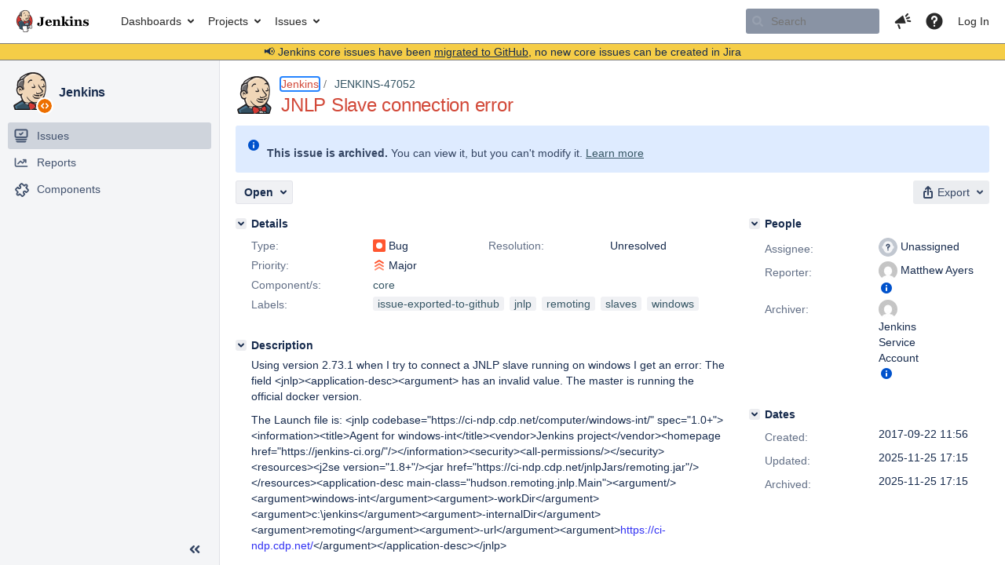

--- FILE ---
content_type: text/html;charset=UTF-8
request_url: https://issues.jenkins.io/browse/JENKINS-47052
body_size: 26511
content:


<h2 style="display:none;">[JENKINS-47052] JNLP Slave connection error</h2>


    














    <div class="tabwrap aui-tabs horizontal-tabs aui-tabs-disabled">
        <script>resourcePhaseCheckpoint.interaction.then(() => require('wrm/require')('wrc!commentPins'));</script><script>resourcePhaseCheckpoint.interaction.then(() => require('wrm/require')('wrc!commentPinsDiscovery'));</script>

        <ul role="tablist" id="issue-tabs" class="tabs-menu" aria-label="Activity">
                                
            
            <li class="menu-item "
                role="presentation"
                id="all-tabpanel"
                data-id="all-tabpanel"
                data-key="com.atlassian.jira.plugin.system.issuetabpanels:all-tabpanel"
                data-label="All"
                data-href="/browse/JENKINS-47052?page=com.atlassian.jira.plugin.system.issuetabpanels:all-tabpanel"
            >
                                    <a role="tab" aria-selected="false" aria-controls="all-tabpanel-tabpanel" id="all-tabpanel-link" href="/browse/JENKINS-47052?page=com.atlassian.jira.plugin.system.issuetabpanels:all-tabpanel" tabindex="-1" class="ajax-activity-content">All</a>
                            </li>
                                
            
            <li class="menu-item  active-tab active "
                role="presentation"
                id="comment-tabpanel"
                data-id="comment-tabpanel"
                data-key="com.atlassian.jira.plugin.system.issuetabpanels:comment-tabpanel"
                data-label="Comments"
                data-href="/browse/JENKINS-47052?page=com.atlassian.jira.plugin.system.issuetabpanels:comment-tabpanel"
            >
                                    <a role="tab" aria-controls="comment-tabpanel-tabpanel" id="comment-tabpanel-link" aria-selected="true" tabindex="0">Comments</a>
                            </li>
                                
            
            <li class="menu-item "
                role="presentation"
                id="changehistory-tabpanel"
                data-id="changehistory-tabpanel"
                data-key="com.atlassian.jira.plugin.system.issuetabpanels:changehistory-tabpanel"
                data-label="History"
                data-href="/browse/JENKINS-47052?page=com.atlassian.jira.plugin.system.issuetabpanels:changehistory-tabpanel"
            >
                                    <a role="tab" aria-selected="false" aria-controls="changehistory-tabpanel-tabpanel" id="changehistory-tabpanel-link" href="/browse/JENKINS-47052?page=com.atlassian.jira.plugin.system.issuetabpanels:changehistory-tabpanel" tabindex="-1" class="ajax-activity-content">History</a>
                            </li>
                                
            
            <li class="menu-item "
                role="presentation"
                id="activity-stream-issue-tab"
                data-id="activity-stream-issue-tab"
                data-key="com.atlassian.streams.streams-jira-plugin:activity-stream-issue-tab"
                data-label="Activity"
                data-href="/browse/JENKINS-47052?page=com.atlassian.streams.streams-jira-plugin:activity-stream-issue-tab"
            >
                                    <a role="tab" aria-selected="false" aria-controls="activity-stream-issue-tab-tabpanel" id="activity-stream-issue-tab-link" href="/browse/JENKINS-47052?page=com.atlassian.streams.streams-jira-plugin:activity-stream-issue-tab" tabindex="-1" class="ajax-activity-content">Activity</a>
                            </li>
                </ul>

                    <div class="sortwrap">
                                    <button id="sort-button" class="issue-activity-sort-link aui-button aui-button-compact aui-button-subtle ajax-activity-content" data-tab-sort data-ajax="/browse/JENKINS-47052?actionOrder=desc" data-order="desc" title="Reverse sort direction">
                        <span class="activity-tab-sort-label">Oldest first</span>
                        <span class="aui-icon activity-tab-sort-up"></span>
                    </button>
                            </div>
                        <div class="tabs-pane active-pane"></div>
    </div>
                                <div class="issuePanelWrapper" id="comment-tabpanel-tabpanel" tabindex="0" role="tabpanel" aria-labelledby="comment-tabpanel-link">
            <div class="issuePanelProgress"></div>
            <div class="issuePanelContainer" id="issue_actions_container">
                <div class="issuePanelHeaderContainer" id="issue_actions_header_container">
                    



<b>Pinned comments</b>
<br/>
<div class="issuePanelContainer" id="issue_pin_comments_container">
                



<div id="pinned-comment-469081" class="issue-data-block activity-comment twixi-block  expanded ">
    <div class="twixi-wrap verbose actionContainer">
        <div class="action-head">
            <h3>
                <button class="twixi icon-default aui-icon aui-icon-small aui-iconfont-expanded">
                    Collapse comment:         
    
    
    
    
            
            
                                                Pinned by         Jenkins Service Account
                                                    Jenkins Service Account added a comment - 2025-11-25 17:15     
                </button>
            </h3>
            <div class="action-details">        
    
    
    
    
            
            
                                                <div id="pinheader-469081">
                                                <p class="issue-comment-action"><span class='icon-default aui-icon aui-icon-small pin-icon' title='Pinned 2025-11-25 17:15'></span> Pinned by         



    <a class="user-hover user-avatar" rel="ircbot" id="commentauthor_${commentAction.comment.id}_pinnedby" href="/secure/ViewProfile.jspa?name=ircbot"><span class="aui-avatar aui-avatar-xsmall"><span class="aui-avatar-inner"><img src="https://www.gravatar.com/avatar/7bf9d0012015578bc38244c3e5828281?d=mm&amp;s=16" alt="" loading="lazy" /></span></span> Jenkins Service Account</a>
</p>
                    </div>
                                                    



    <a class="user-hover user-avatar" rel="ircbot" id="commentauthor_469081_verbose" href="/secure/ViewProfile.jspa?name=ircbot"><span class="aui-avatar aui-avatar-xsmall"><span class="aui-avatar-inner"><img src="https://www.gravatar.com/avatar/7bf9d0012015578bc38244c3e5828281?d=mm&amp;s=16" alt="" loading="lazy" /></span></span> Jenkins Service Account</a>
 added a comment  - <a href='/browse/JENKINS-47052?focusedId=469081&page=com.atlassian.jira.plugin.system.issuetabpanels:comment-tabpanel#comment-469081' class='commentdate_469081_verbose subText comment-created-date-link'><span
                class='date user-tz' title='2025-11-25 17:15'><time class='livestamp'
                                                                     datetime='2025-11-25T17:15:26+0000'>2025-11-25 17:15</time></span></a>       </div>
        </div>
        <div class="action-body flooded"><p>All issues for Jenkins have been migrated to <a href="https://github.com/jenkinsci/jenkins/issues/" class="external-link" target="_blank" rel="nofollow noopener">GitHub</a></p>

<p>Here is the link to this issue on GitHub: <a href="https://github.com/jenkinsci/jenkins/issues/22335" class="external-link" target="_blank" rel="nofollow noopener">https://github.com/jenkinsci/jenkins/issues/22335</a></p>

<p>To find related issues use this search: <a href="https://github.com/jenkinsci/jenkins/issues/?q=%22JENKINS-47052%22" class="external-link" target="_blank" rel="nofollow noopener">https://github.com/jenkinsci/jenkins/issues/?q=%22JENKINS-47052%22</a></p>

<p>For more details see the <a href="https://jenkins.io/redirect/core-components-jira-migration" class="external-link" target="_blank" rel="nofollow noopener">announcement</a></p>

<p>(<em>Note: this is an automated bulk comment</em>)</p> </div>
        <div class="action-links action-comment-actions">
                                        </div>
    </div>
    <div class="twixi-wrap concise actionContainer">
        <div class="action-head">
            <h3>
                <button class="twixi icon-default aui-icon aui-icon-small aui-iconfont-collapsed">
                    Expand comment:         
    
    
    
    
            
            
                                                Pinned by         Jenkins Service Account
                                                    Jenkins Service Account added a comment - 2025-11-25 17:15     
                </button>
            </h3>
            <div class="action-details flooded">
                        
    
    
    
    
            
            
                            <span id="collapsed-pinheader-469081">
                    <span class='icon-default aui-icon aui-icon-small pin-icon' title='Pinned 2025-11-25 17:15'></span>
                </span>
                                    



    <a class="user-hover user-avatar" rel="ircbot" id="commentauthor_469081_concise" href="/secure/ViewProfile.jspa?name=ircbot"><span class="aui-avatar aui-avatar-xsmall"><span class="aui-avatar-inner"><img src="https://www.gravatar.com/avatar/7bf9d0012015578bc38244c3e5828281?d=mm&amp;s=16" alt="" loading="lazy" /></span></span> Jenkins Service Account</a>
 added a comment  - <a href='/browse/JENKINS-47052?focusedId=469081&page=com.atlassian.jira.plugin.system.issuetabpanels:comment-tabpanel#comment-469081' class='commentdate_469081_concise subText comment-created-date-link'><span
                class='date user-tz' title='2025-11-25 17:15'><time class='livestamp'
                                                                     datetime='2025-11-25T17:15:26+0000'>2025-11-25 17:15</time></span></a>                         All issues for Jenkins have been migrated to  GitHub  

 Here is the link to this issue on GitHub:  https://github.com/jenkinsci/jenkins/issues/22335  

 To find related issues use this search:  https://github.com/jenkinsci/jenkins/issues/?q=%22JENKINS-47052%22  

 For more details see the  announcement  

 ( Note: this is an automated bulk comment )              </div>
        </div>
    </div>
</div>
         </div>
<br/>
<b>All comments</b>
<br/>

                </div>
                                                            



<div id="comment-316389" class="issue-data-block activity-comment twixi-block  expanded ">
    <div class="twixi-wrap verbose actionContainer">
        <div class="action-head">
            <h3>
                <button class="twixi icon-default aui-icon aui-icon-small aui-iconfont-expanded">
                    Collapse comment:         
    
    
                                            
    
    
                            Nicolas Kniebihler added a comment - 2017-10-09 15:31, Edited by Nicolas Kniebihler - 2017-10-09 15:31     
                </button>
            </h3>
            <div class="action-details">        
    
    
                                            
    
    
                            



    <a class="user-hover user-avatar" rel="kniebou" id="commentauthor_316389_verbose" href="/secure/ViewProfile.jspa?name=kniebou"><span class="aui-avatar aui-avatar-xsmall"><span class="aui-avatar-inner"><img src="https://www.gravatar.com/avatar/5021c62741da81e3ed201b1c1632825e?d=mm&amp;s=16" alt="" loading="lazy" /></span></span> Nicolas Kniebihler</a>
 added a comment  - <a href='/browse/JENKINS-47052?focusedId=316389&page=com.atlassian.jira.plugin.system.issuetabpanels:comment-tabpanel#comment-316389' class='commentdate_316389_verbose subText comment-created-date-link'><span
                class='date user-tz' title='2017-10-09 15:31'><time class='livestamp'
                                                                     datetime='2017-10-09T15:31:16+0000'>2017-10-09 15:31</time></span></a>   - <span class="subText update-info" title="Nicolas Kniebihler - 2017-10-09 15:31">edited</span>      </div>
        </div>
        <div class="action-body flooded"><p>I have the exact same issue</p> </div>
        <div class="action-links action-comment-actions">
                                        </div>
    </div>
    <div class="twixi-wrap concise actionContainer">
        <div class="action-head">
            <h3>
                <button class="twixi icon-default aui-icon aui-icon-small aui-iconfont-collapsed">
                    Expand comment:         
    
    
                                            
    
    
                            Nicolas Kniebihler added a comment - 2017-10-09 15:31, Edited by Nicolas Kniebihler - 2017-10-09 15:31     
                </button>
            </h3>
            <div class="action-details flooded">
                        
    
    
                                            
    
    
                            



    <a class="user-hover user-avatar" rel="kniebou" id="commentauthor_316389_concise" href="/secure/ViewProfile.jspa?name=kniebou"><span class="aui-avatar aui-avatar-xsmall"><span class="aui-avatar-inner"><img src="https://www.gravatar.com/avatar/5021c62741da81e3ed201b1c1632825e?d=mm&amp;s=16" alt="" loading="lazy" /></span></span> Nicolas Kniebihler</a>
 added a comment  - <a href='/browse/JENKINS-47052?focusedId=316389&page=com.atlassian.jira.plugin.system.issuetabpanels:comment-tabpanel#comment-316389' class='commentdate_316389_concise subText comment-created-date-link'><span
                class='date user-tz' title='2017-10-09 15:31'><time class='livestamp'
                                                                     datetime='2017-10-09T15:31:16+0000'>2017-10-09 15:31</time></span></a>   - <span class="subText update-info" title="Nicolas Kniebihler - 2017-10-09 15:31">edited</span>                        I have the exact same issue              </div>
        </div>
    </div>
</div>
                                             



<div id="comment-321094" class="issue-data-block activity-comment twixi-block  expanded ">
    <div class="twixi-wrap verbose actionContainer">
        <div class="action-head">
            <h3>
                <button class="twixi icon-default aui-icon aui-icon-small aui-iconfont-expanded">
                    Collapse comment:         
    
    
    
    
                            Era Tolekov added a comment - 2017-11-28 16:14     
                </button>
            </h3>
            <div class="action-details">        
    
    
    
    
                            



    <a class="user-hover user-avatar" rel="eratolekov" id="commentauthor_321094_verbose" href="/secure/ViewProfile.jspa?name=eratolekov"><span class="aui-avatar aui-avatar-xsmall"><span class="aui-avatar-inner"><img src="https://www.gravatar.com/avatar/7cfaf5ccb39a95a6be08bd4580f0ee0b?d=mm&amp;s=16" alt="" loading="lazy" /></span></span> Era Tolekov</a>
 added a comment  - <a href='/browse/JENKINS-47052?focusedId=321094&page=com.atlassian.jira.plugin.system.issuetabpanels:comment-tabpanel#comment-321094' class='commentdate_321094_verbose subText comment-created-date-link'><span
                class='date user-tz' title='2017-11-28 16:14'><time class='livestamp'
                                                                     datetime='2017-11-28T16:14:00+0000'>2017-11-28 16:14</time></span></a>       </div>
        </div>
        <div class="action-body flooded"><p>Replace in jnlp-file</p>
<div class="code panel" style="border-width: 1px;"><div class="codeContent panelContent">
<pre class="code-java"> &lt;argument&gt;-workDir&lt;/argument&gt;
 &lt;argument /&gt;</pre>
</div></div>
<p>with</p>
<div class="code panel" style="border-width: 1px;"><div class="codeContent panelContent">
<pre class="code-java"> &lt;argument&gt;-workDir&lt;/argument&gt;
 &lt;argument&gt;.&lt;/argument&gt;</pre>
</div></div>
<p>as workaround.</p> </div>
        <div class="action-links action-comment-actions">
                                        </div>
    </div>
    <div class="twixi-wrap concise actionContainer">
        <div class="action-head">
            <h3>
                <button class="twixi icon-default aui-icon aui-icon-small aui-iconfont-collapsed">
                    Expand comment:         
    
    
    
    
                            Era Tolekov added a comment - 2017-11-28 16:14     
                </button>
            </h3>
            <div class="action-details flooded">
                        
    
    
    
    
                            



    <a class="user-hover user-avatar" rel="eratolekov" id="commentauthor_321094_concise" href="/secure/ViewProfile.jspa?name=eratolekov"><span class="aui-avatar aui-avatar-xsmall"><span class="aui-avatar-inner"><img src="https://www.gravatar.com/avatar/7cfaf5ccb39a95a6be08bd4580f0ee0b?d=mm&amp;s=16" alt="" loading="lazy" /></span></span> Era Tolekov</a>
 added a comment  - <a href='/browse/JENKINS-47052?focusedId=321094&page=com.atlassian.jira.plugin.system.issuetabpanels:comment-tabpanel#comment-321094' class='commentdate_321094_concise subText comment-created-date-link'><span
                class='date user-tz' title='2017-11-28 16:14'><time class='livestamp'
                                                                     datetime='2017-11-28T16:14:00+0000'>2017-11-28 16:14</time></span></a>                         Replace in jnlp-file 
  
  &lt;argument&gt;-workDir&lt;/argument&gt;
 &lt;argument /&gt; 
  
 with 
  
  &lt;argument&gt;-workDir&lt;/argument&gt;
 &lt;argument&gt;.&lt;/argument&gt; 
  
 as workaround.              </div>
        </div>
    </div>
</div>
                                             



<div id="comment-386423" class="issue-data-block activity-comment twixi-block  expanded ">
    <div class="twixi-wrap verbose actionContainer">
        <div class="action-head">
            <h3>
                <button class="twixi icon-default aui-icon aui-icon-small aui-iconfont-expanded">
                    Collapse comment:         
    
    
    
    
                            Sam E added a comment - 2020-03-03 18:54     
                </button>
            </h3>
            <div class="action-details">        
    
    
    
    
                            



    <a class="user-hover user-avatar" rel="same" id="commentauthor_386423_verbose" href="/secure/ViewProfile.jspa?name=same"><span class="aui-avatar aui-avatar-xsmall"><span class="aui-avatar-inner"><img src="https://www.gravatar.com/avatar/6b48095832929440842a0085c8bc9885?d=mm&amp;s=16" alt="" loading="lazy" /></span></span> Sam E</a>
 added a comment  - <a href='/browse/JENKINS-47052?focusedId=386423&page=com.atlassian.jira.plugin.system.issuetabpanels:comment-tabpanel#comment-386423' class='commentdate_386423_verbose subText comment-created-date-link'><span
                class='date user-tz' title='2020-03-03 18:54'><time class='livestamp'
                                                                     datetime='2020-03-03T18:54:18+0000'>2020-03-03 18:54</time></span></a>       </div>
        </div>
        <div class="action-body flooded"><p>Another workaround is to fill something in "Custom WorkDir path" field in the agent's configuration </p> </div>
        <div class="action-links action-comment-actions">
                                        </div>
    </div>
    <div class="twixi-wrap concise actionContainer">
        <div class="action-head">
            <h3>
                <button class="twixi icon-default aui-icon aui-icon-small aui-iconfont-collapsed">
                    Expand comment:         
    
    
    
    
                            Sam E added a comment - 2020-03-03 18:54     
                </button>
            </h3>
            <div class="action-details flooded">
                        
    
    
    
    
                            



    <a class="user-hover user-avatar" rel="same" id="commentauthor_386423_concise" href="/secure/ViewProfile.jspa?name=same"><span class="aui-avatar aui-avatar-xsmall"><span class="aui-avatar-inner"><img src="https://www.gravatar.com/avatar/6b48095832929440842a0085c8bc9885?d=mm&amp;s=16" alt="" loading="lazy" /></span></span> Sam E</a>
 added a comment  - <a href='/browse/JENKINS-47052?focusedId=386423&page=com.atlassian.jira.plugin.system.issuetabpanels:comment-tabpanel#comment-386423' class='commentdate_386423_concise subText comment-created-date-link'><span
                class='date user-tz' title='2020-03-03 18:54'><time class='livestamp'
                                                                     datetime='2020-03-03T18:54:18+0000'>2020-03-03 18:54</time></span></a>                         Another workaround is to fill something in "Custom WorkDir path" field in the agent's configuration               </div>
        </div>
    </div>
</div>
                                             



<div id="comment-469081" class="issue-data-block activity-comment twixi-block  expanded ">
    <div class="twixi-wrap verbose actionContainer">
        <div class="action-head">
            <h3>
                <button class="twixi icon-default aui-icon aui-icon-small aui-iconfont-expanded">
                    Collapse comment:         
    
    
    
    
            
            
                                                Pinned by         Jenkins Service Account
                                                    Jenkins Service Account added a comment - 2025-11-25 17:15     
                </button>
            </h3>
            <div class="action-details">        
    
    
    
    
            
            
                                                <div id="pinheader-469081">
                                                <p class="issue-comment-action"><span class='icon-default aui-icon aui-icon-small pin-icon' title='Pinned 2025-11-25 17:15'></span> Pinned by         



    <a class="user-hover user-avatar" rel="ircbot" id="commentauthor_${commentAction.comment.id}_pinnedby" href="/secure/ViewProfile.jspa?name=ircbot"><span class="aui-avatar aui-avatar-xsmall"><span class="aui-avatar-inner"><img src="https://www.gravatar.com/avatar/7bf9d0012015578bc38244c3e5828281?d=mm&amp;s=16" alt="" loading="lazy" /></span></span> Jenkins Service Account</a>
</p>
                    </div>
                                                    



    <a class="user-hover user-avatar" rel="ircbot" id="commentauthor_469081_verbose" href="/secure/ViewProfile.jspa?name=ircbot"><span class="aui-avatar aui-avatar-xsmall"><span class="aui-avatar-inner"><img src="https://www.gravatar.com/avatar/7bf9d0012015578bc38244c3e5828281?d=mm&amp;s=16" alt="" loading="lazy" /></span></span> Jenkins Service Account</a>
 added a comment  - <a href='/browse/JENKINS-47052?focusedId=469081&page=com.atlassian.jira.plugin.system.issuetabpanels:comment-tabpanel#comment-469081' class='commentdate_469081_verbose subText comment-created-date-link'><span
                class='date user-tz' title='2025-11-25 17:15'><time class='livestamp'
                                                                     datetime='2025-11-25T17:15:26+0000'>2025-11-25 17:15</time></span></a>       </div>
        </div>
        <div class="action-body flooded"><p>All issues for Jenkins have been migrated to <a href="https://github.com/jenkinsci/jenkins/issues/" class="external-link" target="_blank" rel="nofollow noopener">GitHub</a></p>

<p>Here is the link to this issue on GitHub: <a href="https://github.com/jenkinsci/jenkins/issues/22335" class="external-link" target="_blank" rel="nofollow noopener">https://github.com/jenkinsci/jenkins/issues/22335</a></p>

<p>To find related issues use this search: <a href="https://github.com/jenkinsci/jenkins/issues/?q=%22JENKINS-47052%22" class="external-link" target="_blank" rel="nofollow noopener">https://github.com/jenkinsci/jenkins/issues/?q=%22JENKINS-47052%22</a></p>

<p>For more details see the <a href="https://jenkins.io/redirect/core-components-jira-migration" class="external-link" target="_blank" rel="nofollow noopener">announcement</a></p>

<p>(<em>Note: this is an automated bulk comment</em>)</p> </div>
        <div class="action-links action-comment-actions">
                                        </div>
    </div>
    <div class="twixi-wrap concise actionContainer">
        <div class="action-head">
            <h3>
                <button class="twixi icon-default aui-icon aui-icon-small aui-iconfont-collapsed">
                    Expand comment:         
    
    
    
    
            
            
                                                Pinned by         Jenkins Service Account
                                                    Jenkins Service Account added a comment - 2025-11-25 17:15     
                </button>
            </h3>
            <div class="action-details flooded">
                        
    
    
    
    
            
            
                            <span id="collapsed-pinheader-469081">
                    <span class='icon-default aui-icon aui-icon-small pin-icon' title='Pinned 2025-11-25 17:15'></span>
                </span>
                                    



    <a class="user-hover user-avatar" rel="ircbot" id="commentauthor_469081_concise" href="/secure/ViewProfile.jspa?name=ircbot"><span class="aui-avatar aui-avatar-xsmall"><span class="aui-avatar-inner"><img src="https://www.gravatar.com/avatar/7bf9d0012015578bc38244c3e5828281?d=mm&amp;s=16" alt="" loading="lazy" /></span></span> Jenkins Service Account</a>
 added a comment  - <a href='/browse/JENKINS-47052?focusedId=469081&page=com.atlassian.jira.plugin.system.issuetabpanels:comment-tabpanel#comment-469081' class='commentdate_469081_concise subText comment-created-date-link'><span
                class='date user-tz' title='2025-11-25 17:15'><time class='livestamp'
                                                                     datetime='2025-11-25T17:15:26+0000'>2025-11-25 17:15</time></span></a>                         All issues for Jenkins have been migrated to  GitHub  

 Here is the link to this issue on GitHub:  https://github.com/jenkinsci/jenkins/issues/22335  

 To find related issues use this search:  https://github.com/jenkinsci/jenkins/issues/?q=%22JENKINS-47052%22  

 For more details see the  announcement  

 ( Note: this is an automated bulk comment )              </div>
        </div>
    </div>
</div>
                                                 </div>
        </div>
                                    